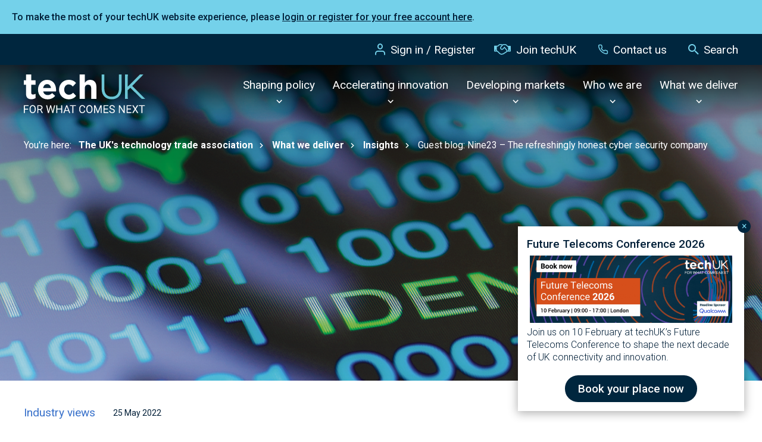

--- FILE ---
content_type: text/html;charset=UTF-8
request_url: https://www.techuk.org/resource/guest-blog-nine23-the-refreshingly-honest-cyber-security-company.html
body_size: 15829
content:
<!DOCTYPE html>
<!--[if lt IE 7]>      <html class="no-js lt-ie10 lt-ie9 lt-ie8 lt-ie7"> <![endif]-->
<!--[if IE 7]>         <html class="no-js lt-ie10 lt-ie9 lt-ie8"> <![endif]-->
<!--[if IE 8]>         <html class="no-js lt-ie10 lt-ie9"> <![endif]-->
<!--[if IE 9]>         <html class="no-js lt-ie10 gt-ie8"> <![endif]-->
<!--[if gt IE 9]><!--> <html class="no-js gt-ie8"> <!--<![endif]-->
<!--[if lt IE 9]>
  <script src="//html5shiv.googlecode.com/svn/trunk/html5.js"></script>
<![endif]-->
	<head>


	
		<script src="https://cc.cdn.civiccomputing.com/9/cookieControl-9.x.min.js"></script>


		<script type="text/javascript">
			var config = {
				// Core configuration
				apiKey: '0f3673a601d7adb96c57f3c5b129301bd954865e',
				product: 'PRO',

				// Controlling use of cookies
				necessaryCookies: [],
				optionalCookies: [
					

	
		
		{
			name : 'Analytics',
			label: 'Analytical cookies',
			description: 'We would like to set Google Analytics cookies to help us improve our website by collecting and reporting information on how you use it. The cookies collect information in a way that does not directly identify anyone. For more information on how these cookies work, please see our cookies page.',
			cookies: ["'_ga'","'_gid'","'_gat'","'_utma'","'1P_JAR'","'NID'","'CONSENT'"],
			recommendedState: false,
			onAccept: function(){
				// PIWIK START
ppms.cm.api(
  "setComplianceSettings",
  {
    consents: {
      analytics: {
        status: 1,
      },
    },
  },
  console.log,
  console.error
);

// START - Global site tag (gtag.js) - Google Analytics
//gtag('config', 'UA-44953477-1', { 'send_page_view': true });
//gtag('consent', 'update', {'analytics_storage': 'granted'});

window['ga-disable-UA-44953477-1'] = false;
// END - Global site tag (gtag.js) - Google Analytics


			},
			onRevoke: function(){
				// Disable Google Analytics
window['ga-disable-UA-44953477-1'] = true;

gtag('config', 'UA-44953477-1', { 'send_page_view': false });
gtag('consent', 'update', {'analytics_storage': 'denied'});
// End Google Analytics
			},
			thirdPartyCookies: []
		}
		
	

				],    // Array of objects based on CookieCategory object
				consentCookieExpiry: 180,

				
					statement : {
						  description: 'Details of how we store, manage and make use of website data is available in our'
						, name: 'Privacy Policy'
						, url: 'https://www.techuk.org/privacy-policy.html'
						, updated: '12/06/2025'
					},
				

				logConsent: true,
				encodeCookie: false,
				
					sameSiteCookie: true,
					sameSiteValue: "Strict",
					closeOnGlobalChange: true,
				
				subDomains: true,

				// Customizing appearance and behaviour
				initialState: "NOTIFY",
				notifyOnce: false,
				rejectButton: false,
				layout: "SLIDEOUT",
				position: "LEFT",
				theme: "LIGHT",
				toggleType: "slider",
				closeStyle: "icon",
				
					notifyDismissButton: true,
				
				settingsStyle: "button",
				
					acceptBehaviour: "all",
				

				

				text : {
					title: 'This site uses cookies to store information on your computer.'
					
					
					
					
					
					
					
					
					
					
					
					
					
					, settings             : 'Manage Preferences'
					
					
					
				},

				
				branding : {
					  fontFamily       : 'Arial, sans serif'
					
					
					
					
					
					
					
					
					
						
						
					
					
					
					
					
					
					
					, buttonIconWidth  : '64px'
					, buttonIconHeight : '64px'
					, removeIcon       : false
					, removeAbout      : true
				},
				

				
					excludedCountries: [],

					
						locale: "undefined" != typeof window ? window.navigator.language : "en",
					
				locales: [
					
				],
				

				accessibility: {
					accessKey: '',
					highlightFocus: false
				}
			};

			CookieControl.load( config );

			var onPageStyle = "";
			
			if ( onPageStyle.length ) {
				var style       = document.createElement('style');
				style.innerHTML = onPageStyle;
				document.head.appendChild( style );
			}
		</script>
	

		




	<title>Guest blog: Nine23 – The refreshingly honest cyber security company</title>
<!-- Google Tag Manager -->
<script>(function(w,d,s,l,i){w[l]=w[l]||[];w[l].push({'gtm.start':
new Date().getTime(),event:'gtm.js'});var f=d.getElementsByTagName(s)[0],
j=d.createElement(s),dl=l!='dataLayer'?'&l='+l:'';j.async=true;j.src=
'https://www.googletagmanager.com/gtm.js?id='+i+dl;f.parentNode.insertBefore(j,f);
})(window,document,'script','dataLayer','GTM-T2SV9KP');</script>
<!-- End Google Tag Manager -->

<!-- Piwik Pro --->
<script type="text/javascript">
(function(window, document, dataLayerName, id) {
window[dataLayerName]=window[dataLayerName]||[],window[dataLayerName].push({start:(new Date).getTime(),event:"stg.start"});var scripts=document.getElementsByTagName('script')[0],tags=document.createElement('script');
function stgCreateCookie(a,b,c){var d="";if(c){var e=new Date;e.setTime(e.getTime()+24*c*60*60*1e3),d="; expires="+e.toUTCString();f="; SameSite=Strict"}document.cookie=a+"="+b+d+f+"; path=/"}
var isStgDebug=(window.location.href.match("stg_debug")||document.cookie.match("stg_debug"))&&!window.location.href.match("stg_disable_debug");stgCreateCookie("stg_debug",isStgDebug?1:"",isStgDebug?14:-1);
var qP=[];dataLayerName!=="dataLayer"&&qP.push("data_layer_name="+dataLayerName),isStgDebug&&qP.push("stg_debug");var qPString=qP.length>0?("?"+qP.join("&")):"";
tags.async=!0,tags.src="https://techuk.containers.piwik.pro/"+id+".js"+qPString,scripts.parentNode.insertBefore(tags,scripts);
!function(a,n,i){a[n]=a[n]||{};for(var c=0;c<i.length;c++)!function(i){a[n][i]=a[n][i]||{},a[n][i].api=a[n][i].api||function(){var a=[].slice.call(arguments,0);"string"==typeof a[0]&&window[dataLayerName].push({event:n+"."+i+":"+a[0],parameters:[].slice.call(arguments,1)})}}(i[c])}(window,"ppms",["tm","cm"]);
})(window, document, 'dataLayer', 'e4de3df4-6025-4c71-9d3e-602c3c2adb3d');
</script>

	
		<meta name="description" content="Guest blog by Stuart Mckean, CEO, Founder at Nine23" />
	

	

	

	

	<meta name="robots" content="index,follow" />

	


	<meta property="og:title" content="Guest blog: Nine23 – The refreshingly honest cyber security company" />
	<meta property="og:type"  content="website" />
	<meta property="og:url"   content="https://www.techuk.org/resource/guest-blog-nine23-the-refreshingly-honest-cyber-security-company.html" />
	
		<meta property="og:description" content="Guest blog by Stuart Mckean, CEO, Founder at Nine23" />
	
	
		<meta property="og:image" content="https://www.techuk.org/static/6d32ae71-454d-4643-84d16083ab99a109/opengraphimage_83f4e8796336604b59d7216d0ecd81a5/Identity-000019343520.jpg" />
	





		<meta charset="utf-8">
		<!--[if IE]> <meta http-equiv="X-UA-Compatible" content="IE=edge,chrome=1"> <![endif]-->
		<meta name="viewport" content="width=device-width, initial-scale=1, shrink-to-fit=no">

		<link rel="shortcut icon" href="/assets/img/favicons/favicon.ico" type="image/x-icon">
		<link rel="icon" type="image/png" sizes="96x96"   href="/assets/img/favicons/favicon-96.png">
		<link rel="icon" type="image/png" sizes="64x64"   href="/assets/img/favicons/favicon-64.png">
		<link rel="icon" type="image/png" sizes="32x32"   href="/assets/img/favicons/favicon-32.png">
		<link rel="icon" type="image/png" sizes="16x16"   href="/assets/img/favicons/favicon-16.png">
		<link rel="icon" type="image/png" sizes="196x196" href="/assets/img/favicons/favicon-196.png">
		<link rel="icon" type="image/png" sizes="192x192" href="/assets/img/favicons/favicon-192.png">
		<link rel="icon" type="image/png" sizes="180x180" href="/assets/img/favicons/favicon-180.png">
		<link rel="icon" type="image/png" sizes="152x152" href="/assets/img/favicons/favicon-152.png">
		<link rel="icon" type="image/png" sizes="128x128" href="/assets/img/favicons/favicon-128.png">

		<link rel="stylesheet" type="text/css" href="//fonts.googleapis.com/css2?family=Roboto:ital,wght@0,300;0,400;0,500;0,700;1,300;1,400;1,500;1,700&display=swap" async="true">
<link rel="stylesheet" type="text/css" href="/assets/css/pixl8core/lib/bootstrap.min.css">
<link rel="stylesheet" type="text/css" href="/assets/css/pixl8core/core/_c7fb54ba.core.min.css">
<link rel="stylesheet" type="text/css" href="/assets/css/core/_7168fb26.core.min.css">
<link rel="stylesheet" type="text/css" href="/assets/css/specific/components/announcement/_8e43a1bd.announcement.min.css">
<link rel="stylesheet" type="text/css" href="/assets/css/specific/announcements/_d8cba881.announcements.min.css">
<link rel="stylesheet" type="text/css" href="/assets/css/specific/announcements-theme/_57a6f1dd.announcements-theme.min.css">
<link rel="stylesheet" type="text/css" href="/assets/css/specific/core-widgets/_4003a9b8.core-widgets.min.css">
<link rel="stylesheet" type="text/css" href="/assets/css/specific/core-widgets-theme/_d7d930ca.core-widgets-theme.min.css">
<link rel="stylesheet" type="text/css" href="/assets/css/specific/resource-library-theme-v2/_d41d8cd9.resource-library-theme-v2.min.css">
<link rel="stylesheet" type="text/css" href="/assets/css/specific/resource-library-v2/_5ef657f1.resource-library-v2.min.css">
<link rel="stylesheet" type="text/css" href="/preside/system/assets/extension/preside-ext-resource-library-frontend/assets/css/specific/resource-layout/layout.min.css">

		

		<style>.async-hide { opacity: 0 !important} </style>
	</head>
	<body class="preload resource-detail">
<!-- Google Tag Manager (noscript) -->
<noscript><iframe src="https://www.googletagmanager.com/ns.html?id=GTM-T2SV9KP"
height="0" width="0" style="display:none;visibility:hidden"></iframe></noscript>
<!-- End Google Tag Manager (noscript) -->
		
	
	
	
	
	

	


	
	
	
	
	

	


	
	
	
	
	

	


	
	
	
	
	

	


	
	
	
	
	

	


	
	
	
	
	

	



	

	<div class="announcement mod-inline">
		
		<div class="announcement-content">
			<p>To make the most of your&nbsp;techUK&nbsp;website experience, please <a href="https://www.techuk.org/login.html?utm_source=Website&amp;utm_medium=PopUp&amp;utm_id=Login">login or register&nbsp;for your free&nbsp;account here</a>.&nbsp;</p>

		</div>
	</div>




		<div class="page-wrapper has-page-banner-image">
			<div id="overlay-background"></div>

			
				<header id="site-head" class="header header-mega-menu">
		


	
		<div class="header-top">
			<div class="container">
				<div class="row-flex">
					<div class="col-12 align-self-center">
						<nav class="top-nav">
							<ul class="top-nav-list">
								
									<li class="top-nav-item">
										<a class="top-nav-link" href="https://www.techuk.org/login.html">
											<span class="font-icon font-icon-user"></span>Sign in / Register
										</a>
									</li>
								

								

								
									
										<li class="top-nav-item">
											<a class="top-nav-link" href="https://www.techuk.org/who-we-are/become-a-member.html">
												<span class="font-icon techuk-icon-handshake-o"></span>Join techUK
											</a>
										</li>
									
								

								
									<li class="top-nav-item">
										<a class="top-nav-link" href="https://www.techuk.org/contact-us.html">
											<span class="font-icon font-icon-telephone"></span>Contact us
										</a>
									</li>
								

								<li class="top-nav-item">
									<a class="top-nav-link js-toggle-site-head-search" href="#" >
										<span class="text-default">
											<span class="font-icon font-icon-search"></span>Search
										</span>
										<span class="text-alt">
											<span class="font-icon font-icon-close"></span>Cancel
										</span>
									</a>
								</li>
							</ul>
						</nav>
					</div>
				</div>
			</div>
		</div>
	

		<div class="container">
			<div class="header-inner row-flex">
				<div class="col-9 col-lg-3 align-self-center">
					<div class="header-logo">
	<a href="/" class="header-logo-link">
		<img class="header-logo-image mod-alt" src="/assets/img/logo-alt.svg" width="204" alt="" />
		<img class="header-logo-image" src="/assets/img/logo.svg" width="204" alt=""             />
	</a>
</div>
				</div>
				<div class="col-3 d-flex d-lg-none align-items-center justify-content-end">
					<a href="#" class="header-mobile-nav-btn js-toggle-mobile-menu">
						<span class="header-mobile-nav-btn-icon"></span>
					</a>
				</div>

				<div class="col-12 col-lg-9 main-nav-holder">
					


	<div class="site-head-search-wrapper" >

		<div id="header-search-form" class="site-head-search collapse">

			<form action="https://www.techuk.org/site-search.html" method="get">

				<div class="form-group">
					<div class="form-field">
						<label for="txt-header-search" class="site-head-search-label">Looking for something&#x3f;</label>
						<input id="txt-header-search" name="q" type="text" class="form-control site-head-search-text" placeholder="Looking for something&#x3f;" />
						<button class="site-head-search-btn"><span class="font-icon-search"></span></button>
					</div>
				</div>

			</form>

		</div>

	</div>

					<nav class="main-nav" id="site-nav" >
						<ul class="main-nav-list">
							


	
		
		
		<li class="main-nav-item has-mega-menu">
			<a class="main-nav-link js-toggle-mega-menu" href="https://www.techuk.org/shaping-policy.html" >Shaping policy</a>
			
				<a href="#" class="sub-nav-toggler js-toggle-mega-menu"></a>

				<div class="mega-menu">
					<div class="mega-menu-wrapper">
						<div class="mega-menu-left">
							<h3>Shaping policy</h3>
							<div class="mega-menu-grid">
								
									
									<div class="mega-menu-grid-item">
										<a href="https://www.techuk.org/shaping-policy/nations-and-regions-hub.html" class="mega-menu-grid-item-link"
											
												style="background-image:url('https://www.techuk.org/static/fa347952-944d-45c0-9be8370f30e7982e/megamenuthumbnail_72e552c911812e531b4116a6900e9002_4a7c7e45a350/Nations-and-Regions-Campaign-only-do-not-use-4-smaller.jpg')"
											
										>
											<span class="mega-menu-grid-item-title">
												Nations and Regions Hub
											</span>
											
												<span class="mega-menu-grid-item-teaser">
													Economic growth and productivity is reliant on digital investment in our nations and regions.
												</span>
											
										</a>
									</div>
								
									
									<div class="mega-menu-grid-item">
										<a href="https://www.techuk.org/shaping-policy/digital-regulation-hub.html" class="mega-menu-grid-item-link"
											
												style="background-image:url('https://www.techuk.org/static/b79546aa-4173-4981-a87670038dc59fba/megamenuthumbnail_72e552c911812e531b4116a6900e9002_4a7c7e45a350/Digital-key-authentication-iStock-1663143692.jpg')"
											
										>
											<span class="mega-menu-grid-item-title">
												Digital regulation
											</span>
											
												<span class="mega-menu-grid-item-teaser">
													techUK lead the industry to inform and shape how Government approaches new regulation so that we can build a better digital society.
												</span>
											
										</a>
									</div>
								
									
									<div class="mega-menu-grid-item">
										<a href="https://www.techuk.org/shaping-policy/digital-economy.html" class="mega-menu-grid-item-link"
											
												style="background-image:url('https://www.techuk.org/static/0ec6b9d0-7be8-42b2-a76e95de7ffad679/megamenuthumbnail_72e552c911812e531b4116a6900e9002/city-skyline-connect-327387577-web-1500px.jpg')"
											
										>
											<span class="mega-menu-grid-item-title">
												Digital economy
											</span>
											
												<span class="mega-menu-grid-item-teaser">
													At techUK, our aim is to ensure the UK remains one of the best places to start and grow a tech firm with benefits for our people, society, economy and planet.
												</span>
											
										</a>
									</div>
								
									
									<div class="mega-menu-grid-item">
										<a href="https://www.techuk.org/shaping-policy/internation-trade.html" class="mega-menu-grid-item-link"
											
												style="background-image:url('https://www.techuk.org/static/11e36ff0-63df-4af8-89ef403a07004e33/megamenuthumbnail_72e552c911812e531b4116a6900e9002/analysis-map-trade-255841671-web-1500px.jpg')"
											
										>
											<span class="mega-menu-grid-item-title">
												International policy and trade
											</span>
											
												<span class="mega-menu-grid-item-teaser">
													Advocating for ambitious digital trade chapters in UK's trade agreements, that build on and go beyond newly established principles of digital trade. In a rapidly digitising world, getting digital trade right will be essential. 
												</span>
											
										</a>
									</div>
								
									
									<div class="mega-menu-grid-item">
										<a href="https://www.techuk.org/shaping-policy/jobs-and-skills.html" class="mega-menu-grid-item-link"
											
												style="background-image:url('https://www.techuk.org/static/024db651-b86a-4f21-ad0fc113f63e3e67/megamenuthumbnail_72e552c911812e531b4116a6900e9002/Work-student-code-234092495-web-1500px.jpg')"
											
										>
											<span class="mega-menu-grid-item-title">
												Jobs and skills
											</span>
											
												<span class="mega-menu-grid-item-teaser">
													To make sure that the UK is a world-leading digital economy that works for everyone, it is crucial that people have the digital skills needed for life and work.
												</span>
											
										</a>
									</div>
								
									
									<div class="mega-menu-grid-item">
										<a href="https://www.techuk.org/shaping-policy/industrial-strategy-hub.html" class="mega-menu-grid-item-link"
											
												style="background-image:url('https://www.techuk.org/static/4544e8ed-0928-4385-9b5eafd3d3804a53/megamenuthumbnail_72e552c911812e531b4116a6900e9002_4a7c7e45a350/technology-manufacturing-industry-tablet-worker-iStock-95378240.jpg')"
											
										>
											<span class="mega-menu-grid-item-title">
												Industrial Strategy Hub
											</span>
											
												<span class="mega-menu-grid-item-teaser">
													The Industrial Strategy Hub brings together techUK's work on the Industrial Strategy and Spending Review 2025. 
												</span>
											
										</a>
									</div>
								
							</div>
						</div>
						<div class="mega-menu-right">
							
								
								<ul class="mega-menu-list" >
									
										
										<li><a href="https://www.techuk.org/shaping-policy/consumer-tech.html">Consumer tech and regulation</a></li>
									
										
										<li><a href="https://www.techuk.org/shaping-policy/diversity-and-inclusion.html">Diversity and inclusion</a></li>
									
										
										<li><a href="https://www.techuk.org/shaping-policy/future-of-work.html">Future of work</a></li>
									
								</ul>
							
						</div>
					</div>
				</div>
			
		</li>
	
		
		
		<li class="main-nav-item has-mega-menu">
			<a class="main-nav-link js-toggle-mega-menu" href="https://www.techuk.org/accelerating-innovation.html" >Accelerating innovation</a>
			
				<a href="#" class="sub-nav-toggler js-toggle-mega-menu"></a>

				<div class="mega-menu">
					<div class="mega-menu-wrapper">
						<div class="mega-menu-left">
							<h3>Accelerating innovation</h3>
							<div class="mega-menu-grid">
								
									
									<div class="mega-menu-grid-item">
										<a href="https://www.techuk.org/accelerating-innovation/climate-action-hub.html" class="mega-menu-grid-item-link"
											
												style="background-image:url('https://www.techuk.org/static/3fac898a-e312-4172-86c86945cd4b1751/megamenuthumbnail_72e552c911812e531b4116a6900e9002_4a7c7e45a350/Aerial-view-green-forest-CLIMATE-CAMPAIGN-ONLY.jpg')"
											
										>
											<span class="mega-menu-grid-item-title">
												Climate Action Hub
											</span>
											
												<span class="mega-menu-grid-item-teaser">
													techUK is committed to helping our members, our sector, and all other industries to reach net zero.
												</span>
											
										</a>
									</div>
								
									
									<div class="mega-menu-grid-item">
										<a href="https://www.techuk.org/accelerating-innovation/innovation-hub.html" class="mega-menu-grid-item-link"
											
												style="background-image:url('https://www.techuk.org/static/0d9af57f-8e18-48c5-93336e2eebc41e99/megamenuthumbnail_72e552c911812e531b4116a6900e9002_4a7c7e45a350/Wave-lines-light-innovation-photonics.webp')"
											
										>
											<span class="mega-menu-grid-item-title">
												Innovation Hub 
											</span>
											
												<span class="mega-menu-grid-item-teaser">
													techUK is central to the UK’s innovation ecosystem. We champion emerging technologies as an integral part of the UK economy.
												</span>
											
										</a>
									</div>
								
									
									<div class="mega-menu-grid-item">
										<a href="https://www.techuk.org/accelerating-innovation/ai-hub.html" class="mega-menu-grid-item-link"
											
												style="background-image:url('https://www.techuk.org/static/6ba05ced-5679-430f-b77708a1c24692c8/megamenuthumbnail_72e552c911812e531b4116a6900e9002_4a7c7e45a350/AI-campaign-2-smaller.jpg')"
											
										>
											<span class="mega-menu-grid-item-title">
												AI Hub
											</span>
											
												<span class="mega-menu-grid-item-teaser">
													techUK’s Seizing the AI Opportunity campaign showcases the opportunities and benefits of AI.
												</span>
											
										</a>
									</div>
								
									
									<div class="mega-menu-grid-item">
										<a href="https://www.techuk.org/accelerating-innovation/cyber-resilience.html" class="mega-menu-grid-item-link"
											
												style="background-image:url('https://www.techuk.org/static/ef6f2820-ac72-42d8-8f0378f0558873d6/megamenuthumbnail_72e552c911812e531b4116a6900e9002/lock-tech-security-303570139-web-1500px.jpg')"
											
										>
											<span class="mega-menu-grid-item-title">
												Cyber resilience
											</span>
											
												<span class="mega-menu-grid-item-teaser">
													techUK brings together key players across the cyber sector to promote leading-edge UK capabilities, build networks and grow the sector.
												</span>
											
										</a>
									</div>
								
									
									<div class="mega-menu-grid-item">
										<a href="https://www.techuk.org/accelerating-innovation/5g.html" class="mega-menu-grid-item-link"
											
												style="background-image:url('https://www.techuk.org/static/3f522e7d-10a9-4631-9e70fb992ebd8e71/megamenuthumbnail_72e552c911812e531b4116a6900e9002/Generic-blue-light-tech-299618621-web-1500px.jpg')"
											
										>
											<span class="mega-menu-grid-item-title">
												5G communications
											</span>
											
												<span class="mega-menu-grid-item-teaser">
													5G is the digital fabric of the Fourth Industrial Revolution, enabling the delivery of new and exciting services into areas such as utilities, mobility and healthcare.
												</span>
											
										</a>
									</div>
								
									
									<div class="mega-menu-grid-item">
										<a href="https://www.techuk.org/accelerating-innovation/quantum.html" class="mega-menu-grid-item-link"
											
												style="background-image:url('https://www.techuk.org/static/81b9f2f3-8f4b-498a-bb4a275f2d68a26f/megamenuthumbnail_72e552c911812e531b4116a6900e9002/quantum-computer-future-innovation-255289388-web-1500px.jpg')"
											
										>
											<span class="mega-menu-grid-item-title">
												Quantum
											</span>
											
												<span class="mega-menu-grid-item-teaser">
													Quantum computing has been identified as a key emerging and transformative technology that will have an impact on the UK’s long term digital and economic future.
												</span>
											
										</a>
									</div>
								
							</div>
						</div>
						<div class="mega-menu-right">
							
								
								<ul class="mega-menu-list" >
									
										
										<li><a href="https://www.techuk.org/accelerating-innovation/cloud-computing.html">Cloud computing</a></li>
									
										
										<li><a href="https://www.techuk.org/accelerating-innovation/digital-ethics-and-assurance.html">Digital ethics and AI assurance </a></li>
									
										
										<li><a href="https://www.techuk.org/accelerating-innovation/digital-identity.html">Digital identity</a></li>
									
										
										<li><a href="https://www.techuk.org/accelerating-innovation/uk-semiconductor-hub.html">UK Semiconductor Hub</a></li>
									
										
										<li><a href="https://www.techuk.org/accelerating-innovation/robotics.html">Robotics</a></li>
									
										
										<li><a href="https://www.techuk.org/accelerating-innovation/metaverse-web3.html">Metaverse & Web3</a></li>
									
										
										<li><a href="https://www.techuk.org/accelerating-innovation/digital-twins.html">Digital twins</a></li>
									
										
										<li><a href="https://www.techuk.org/accelerating-innovation/digital-phone-switchover.html">Digital phone switchover</a></li>
									
								</ul>
							
						</div>
					</div>
				</div>
			
		</li>
	
		
		
		<li class="main-nav-item has-mega-menu">
			<a class="main-nav-link js-toggle-mega-menu" href="https://www.techuk.org/developing-markets.html" >Developing markets</a>
			
				<a href="#" class="sub-nav-toggler js-toggle-mega-menu"></a>

				<div class="mega-menu">
					<div class="mega-menu-wrapper">
						<div class="mega-menu-left">
							<h3>Developing markets</h3>
							<div class="mega-menu-grid">
								
									
									<div class="mega-menu-grid-item">
										<a href="https://www.techuk.org/developing-markets/education-and-edtech.html" class="mega-menu-grid-item-link"
											
												style="background-image:url('https://www.techuk.org/static/614e1af1-44f2-4d3e-b444d344a70faade/megamenuthumbnail_72e552c911812e531b4116a6900e9002_4a7c7e45a350/School-education-edtech-stock-image-5.jpg')"
											
										>
											<span class="mega-menu-grid-item-title">
												Education and EdTech
											</span>
											
												<span class="mega-menu-grid-item-teaser">
													We work with education leaders, tech providers, and policymakers to drive innovation, shape policy, and advance the UK’s global leadership in EdTech.
												</span>
											
										</a>
									</div>
								
									
									<div class="mega-menu-grid-item">
										<a href="https://www.techuk.org/developing-markets/future-telecoms-hub.html" class="mega-menu-grid-item-link"
											
												style="background-image:url('https://www.techuk.org/static/95cdc857-22ab-4d1a-8144e0a6f9799863/megamenuthumbnail_72e552c911812e531b4116a6900e9002_4a7c7e45a350/Telecoms-campaign-21-smaller.jpg')"
											
										>
											<span class="mega-menu-grid-item-title">
												Future Telecoms Hub
											</span>
											
												<span class="mega-menu-grid-item-teaser">
													techUK is shining a spotlight on the technologies, products and services that will shape the connectivity of tomorrow.
												</span>
											
										</a>
									</div>
								
									
									<div class="mega-menu-grid-item">
										<a href="https://www.techuk.org/developing-markets/central-government.html" class="mega-menu-grid-item-link"
											
												style="background-image:url('https://www.techuk.org/static/55536d45-8d95-47a6-a27c2c2213fa6d33/megamenuthumbnail_72e552c911812e531b4116a6900e9002/Parliament-city-government-291181289-web-1500px.jpg')"
											
										>
											<span class="mega-menu-grid-item-title">
												Central government
											</span>
											
												<span class="mega-menu-grid-item-teaser">
													techUK aims to lead debate on new technologies and provide a forum for government to engage with tech suppliers. 
												</span>
											
										</a>
									</div>
								
									
									<div class="mega-menu-grid-item">
										<a href="https://www.techuk.org/developing-markets/data-centres.html" class="mega-menu-grid-item-link"
											
												style="background-image:url('https://www.techuk.org/static/165d2831-ff21-4908-be0948dac1f944dd/megamenuthumbnail_72e552c911812e531b4116a6900e9002/Blue-data-centre.jpg')"
											
										>
											<span class="mega-menu-grid-item-title">
												Data centres
											</span>
											
												<span class="mega-menu-grid-item-teaser">
													Data centres provide the core infrastructure that underpins all digital activity across government, business and community.
												</span>
											
										</a>
									</div>
								
									
									<div class="mega-menu-grid-item">
										<a href="https://www.techuk.org/developing-markets/defence-and-security.html" class="mega-menu-grid-item-link"
											
												style="background-image:url('https://www.techuk.org/static/8d03b373-ee6c-4b2f-a2328611e02f0059/megamenuthumbnail_72e552c911812e531b4116a6900e9002/Globe-tech-nodes-195943958-web-1500px.jpg')"
											
										>
											<span class="mega-menu-grid-item-title">
												Defence
											</span>
											
												<span class="mega-menu-grid-item-teaser">
													The Defence programme works to help the UK’s Defence technology sector align itself with the MOD.
												</span>
											
										</a>
									</div>
								
									
									<div class="mega-menu-grid-item">
										<a href="https://www.techuk.org/developing-markets/health-and-social-care.html" class="mega-menu-grid-item-link"
											
												style="background-image:url('https://www.techuk.org/static/f8a7b4de-2a28-4b45-a02e438950f375e7/megamenuthumbnail_72e552c911812e531b4116a6900e9002_4a7c7e45a350/Health-analysis-data-screen-stethoscope-1206797366.jpg')"
											
										>
											<span class="mega-menu-grid-item-title">
												Health and social care
											</span>
											
												<span class="mega-menu-grid-item-teaser">
													With health and care systems around the globe facing increasing pressures, the use of digital technology has never been more important.
												</span>
											
										</a>
									</div>
								
							</div>
						</div>
						<div class="mega-menu-right">
							
								
								<ul class="mega-menu-list" >
									
										
										<li><a href="https://www.techuk.org/developing-markets/financial-services.html">Financial services</a></li>
									
										
										<li><a href="https://www.techuk.org/developing-markets/justice-and-emergency-services.html">Justice and emergency services</a></li>
									
										
										<li><a href="https://www.techuk.org/developing-markets/local-public-services.html">Local public services</a></li>
									
										
										<li><a href="https://www.techuk.org/developing-markets/national-security.html">National security</a></li>
									
										
										<li><a href="https://www.techuk.org/developing-markets/intelligent-infrastructure.html">Smart infrastructure and systems</a></li>
									
										
										<li><a href="https://www.techuk.org/developing-markets/telecoms.html">Telecoms</a></li>
									
										
										<li><a href="https://www.techuk.org/developing-markets/transforming-public-services-hub.html">Transforming Public Services Hub</a></li>
									
								</ul>
							
						</div>
					</div>
				</div>
			
		</li>
	
		
		
		<li class="main-nav-item has-mega-menu">
			<a class="main-nav-link js-toggle-mega-menu" href="https://www.techuk.org/who-we-are.html" >Who we are</a>
			
				<a href="#" class="sub-nav-toggler js-toggle-mega-menu"></a>

				<div class="mega-menu">
					<div class="mega-menu-wrapper">
						<div class="mega-menu-left">
							<h3>Who we are</h3>
							<div class="mega-menu-grid">
								
									
									<div class="mega-menu-grid-item">
										<a href="https://www.techuk.org/who-we-are/become-a-member.html" class="mega-menu-grid-item-link"
											
												style="background-image:url('https://www.techuk.org/static/56050c31-8ecf-476b-8c63c20ad8204b84/megamenuthumbnail_72e552c911812e531b4116a6900e9002/Working-office-diversity-people-198946922-web-1500px.jpg')"
											
										>
											<span class="mega-menu-grid-item-title">
												Become a member
											</span>
											
												<span class="mega-menu-grid-item-teaser">
													Get in touch to learn more about the many benefits that techUK membership can bring to your business.
												</span>
											
										</a>
									</div>
								
									
									<div class="mega-menu-grid-item">
										<a href="https://www.techuk.org/who-we-are/about-us.html" class="mega-menu-grid-item-link"
											
												style="background-image:url('https://www.techuk.org/static/ceb10651-a130-42b1-b2118ee7dc4fbbbc/megamenuthumbnail_72e552c911812e531b4116a6900e9002/about-us-1500x800px.jpg')"
											
										>
											<span class="mega-menu-grid-item-title">
												About us
											</span>
											
												<span class="mega-menu-grid-item-teaser">
													techUK brings together people, companies and organisations to realise the positive outcomes that digital technology can achieve.
												</span>
											
										</a>
									</div>
								
									
									<div class="mega-menu-grid-item">
										<a href="https://www.techuk.org/who-we-are/member-company-directory.html" class="mega-menu-grid-item-link"
											
												style="background-image:url('https://www.techuk.org/static/27a7fbd6-a582-43c1-86db187946ea4bad/megamenuthumbnail_72e552c911812e531b4116a6900e9002_4a7c7e45a350/Diversity-office-people-working-357677503.jpg')"
											
										>
											<span class="mega-menu-grid-item-title">
												techUK members
											</span>
											
												<span class="mega-menu-grid-item-teaser">
													Our member companies range from leading FTSE 100 companies to new innovative start-ups.
												</span>
											
										</a>
									</div>
								
									
									<div class="mega-menu-grid-item">
										<a href="https://www.techuk.org/who-we-are/our-programmes.html" class="mega-menu-grid-item-link"
											
												style="background-image:url('https://www.techuk.org/static/4da8b696-e39a-4a5c-a4b3e20120a54cd6/megamenuthumbnail_72e552c911812e531b4116a6900e9002/Homepage-carousel-women-working-at-desktop.jpg')"
											
										>
											<span class="mega-menu-grid-item-title">
												techUK programmes
											</span>
											
												<span class="mega-menu-grid-item-teaser">
													Learn more about techUK's programmes of activity, helping our members to do things they could not do alone.
												</span>
											
										</a>
									</div>
								
									
									<div class="mega-menu-grid-item">
										<a href="https://www.techuk.org/who-we-are/our-team.html" class="mega-menu-grid-item-link"
											
												style="background-image:url('https://www.techuk.org/static/eccd098b-2a13-4d47-91b6c754de66a536/megamenuthumbnail_72e552c911812e531b4116a6900e9002/People-office-working-diversity-87958085-web-1500px.jpg')"
											
										>
											<span class="mega-menu-grid-item-title">
												Our team
											</span>
											
												<span class="mega-menu-grid-item-teaser">
													The techUK team brings together a diverse range of people with different backgrounds, experience, knowledge and skills.
												</span>
											
										</a>
									</div>
								
									
									<div class="mega-menu-grid-item">
										<a href="https://www.techuk.org/who-we-are/careers-at-techuk.html" class="mega-menu-grid-item-link"
											
												style="background-image:url('https://www.techuk.org/static/b8a3a738-115d-44df-b1a2cc225d8b8928/megamenuthumbnail_72e552c911812e531b4116a6900e9002/Modern-office-151481091-web-1500px.jpg')"
											
										>
											<span class="mega-menu-grid-item-title">
												Careers at techUK
											</span>
											
												<span class="mega-menu-grid-item-teaser">
													Find out more about our culture and opportunities to work at techUK. 
												</span>
											
										</a>
									</div>
								
							</div>
						</div>
						<div class="mega-menu-right">
							
								
								<ul class="mega-menu-list" >
									
										
										<li><a href="https://www.techuk.org/who-we-are/our-board.html">Our board</a></li>
									
										
										<li><a href="https://www.techuk.org/who-we-are/our-partners.html">Our partners</a></li>
									
										
										<li><a href="https://www.techuk.org/who-we-are/media-resources.html">Media resources</a></li>
									
										
										<li><a href="https://www.techuk.org/who-we-are/press-releases.html">Press releases</a></li>
									
										
										<li><a href="https://www.techuk.org/who-we-are/tech-for-good.html">Tech for Good</a></li>
									
										
										<li><a href="https://www.techuk.org/who-we-are/techuk-referral-scheme.html">New Member Referral Scheme</a></li>
									
								</ul>
							
						</div>
					</div>
				</div>
			
		</li>
	
		
		
		<li class="main-nav-item has-mega-menu">
			<a class="main-nav-link js-toggle-mega-menu" href="https://www.techuk.org/what-we-deliver.html" >What we deliver</a>
			
				<a href="#" class="sub-nav-toggler js-toggle-mega-menu"></a>

				<div class="mega-menu">
					<div class="mega-menu-wrapper">
						<div class="mega-menu-left">
							<h3>What we deliver</h3>
							<div class="mega-menu-grid">
								
									
									<div class="mega-menu-grid-item">
										<a href="https://www.techuk.org/what-we-deliver/sme-hub.html" class="mega-menu-grid-item-link"
											
												style="background-image:url('https://www.techuk.org/static/1199448f-92b0-4443-8a76875bc0109c4a/megamenuthumbnail_72e552c911812e531b4116a6900e9002_4a7c7e45a350/SME-Connect-Website-Page-Main-Thumnbail.png')"
											
										>
											<span class="mega-menu-grid-item-title">
												SME Connect
											</span>
											
												<span class="mega-menu-grid-item-teaser">
													Supporting tech SMEs with guidance on sales, finance, and market expansion to thrive in a competitive landscape.
												</span>
											
										</a>
									</div>
								
									
									<div class="mega-menu-grid-item">
										<a href="https://www.techuk.org/what-we-deliver/insights.html" class="mega-menu-grid-item-link"
											
												style="background-image:url('https://www.techuk.org/static/0e74f0ae-7acd-43be-bdbf62e34a2b4822/megamenuthumbnail_72e552c911812e531b4116a6900e9002_e83fa8c3e8f2/Diversity-tablet-113177236-web-1500px.jpg')"
											
										>
											<span class="mega-menu-grid-item-title">
												Insights
											</span>
											
												<span class="mega-menu-grid-item-teaser">
													Check out all our latest news and views, industry insights, reports, podcasts and more here.
												</span>
											
										</a>
									</div>
								
									
									<div class="mega-menu-grid-item">
										<a href="https://www.techuk.org/what-we-deliver/events.html" class="mega-menu-grid-item-link"
											
												style="background-image:url('https://www.techuk.org/static/3ccc6179-00b2-43d5-8cfc8c2d026c9635/megamenuthumbnail_72e552c911812e531b4116a6900e9002_502f046c2b8f/Annual-Dinner-2019.jpg')"
											
										>
											<span class="mega-menu-grid-item-title">
												Events calendar
											</span>
											
												<span class="mega-menu-grid-item-teaser">
													From conferences and dinners to market briefings, webinars, and roundtables, find the list of all our upcoming events here.
												</span>
											
										</a>
									</div>
								
									
									<div class="mega-menu-grid-item">
										<a href="https://www.techuk.org/what-we-deliver/member-opportunities.html" class="mega-menu-grid-item-link"
											
												style="background-image:url('https://www.techuk.org/static/23969ece-d67f-4402-bab3b51b6f5d12d4/megamenuthumbnail_72e552c911812e531b4116a6900e9002/photo-of-people-doing-handshakes-3183197.jpg')"
											
										>
											<span class="mega-menu-grid-item-title">
												Member opportunities
											</span>
											
												<span class="mega-menu-grid-item-teaser">
													This hub features exclusive tenders, partnerships, funding calls, and more, helping you stay informed and connected to new business prospects.
												</span>
											
										</a>
									</div>
								
									
									<div class="mega-menu-grid-item">
										<a href="https://www.techuk.org/what-we-deliver/flagship-and-sponsored-events.html" class="mega-menu-grid-item-link"
											
												style="background-image:url('https://www.techuk.org/static/49931423-c066-4297-bac2f05beff177b1/megamenuthumbnail_72e552c911812e531b4116a6900e9002_4a7c7e45a350/SF.jpg')"
											
										>
											<span class="mega-menu-grid-item-title">
												Flagship events
											</span>
											
												<span class="mega-menu-grid-item-teaser">
													techUK offers a diverse range of flagship and sponsored events across various industries, providing opportunities for members to network, showcase expertise, and engage with industry leaders to maximise their impact within the tech community.
												</span>
											
										</a>
									</div>
								
									
									<div class="mega-menu-grid-item">
										<a href="https://www.techuk.org/what-we-deliver/sponsorship-opportunities.html" class="mega-menu-grid-item-link"
											
												style="background-image:url('https://www.techuk.org/static/ef6f2820-ac72-42d8-8f0378f0558873d6/megamenuthumbnail_72e552c911812e531b4116a6900e9002/lock-tech-security-303570139-web-1500px.jpg')"
											
										>
											<span class="mega-menu-grid-item-title">
												Sponsorship opportunities
											</span>
											
										</a>
									</div>
								
							</div>
						</div>
						<div class="mega-menu-right">
							
								
								<ul class="mega-menu-list" >
									
										
										<li><a href="https://www.techuk.org/what-we-deliver/campaign-weeks.html">Campaign weeks</a></li>
									
										
										<li><a href="https://www.techuk.org/what-we-deliver/presidents-awards-2025.html">President's Awards 2025</a></li>
									
										
										<li><a href="https://www.techuk.org/what-we-deliver/techuk-escrow-and-validation.html">Software escrow and source code validation</a></li>
									
										
										<li><a href="https://www.techuk.org/what-we-deliver/techuk-meeting-rooms-and-event-spaces.html">Meeting rooms and event spaces</a></li>
									
										
										<li><a href="https://www.techuk.org/what-we-deliver/dsit-opportunities.html">DSIT opportunities</a></li>
									
										
										<li><a href="https://www.techuk.org/what-we-deliver/london-tech-week-2025.html">London Tech Week 2025</a></li>
									
										
										<li><a href="https://www.techuk.org/what-we-deliver/our-impact.html">Our Impact</a></li>
									
								</ul>
							
						</div>
					</div>
				</div>
			
		</li>
	

						</ul>
					</nav>
				</div>
			</div>
		</div>
	</header>
			
			
	


	
	
	


	<div class="page-banner resource-page-banner  has-image"  >
		
			


	
	

		
	
		
		
		

	<style>
		
			.resource-page-banner {
				background-image : url( "https://www.techuk.org/static/6d32ae71-454d-4643-84d16083ab99a109/resourcedetailpagebannerdefault_95c174e5c2d8a2eaadc97011deafa60a/Identity-000019343520.jpg" );
			}
		
		
			@media (min-width: 481px){
				.resource-page-banner {
					background-image : url( "https://www.techuk.org/static/6d32ae71-454d-4643-84d16083ab99a109/resourcedetailpagebanner481_d1e0527060035c4726ce0677fd1a9e8f/Identity-000019343520.jpg" );
				}
			}
		
			@media (min-width: 768px){
				.resource-page-banner {
					background-image : url( "https://www.techuk.org/static/6d32ae71-454d-4643-84d16083ab99a109/resourcedetailpagebanner768_1e9656236dc35ed1129a5ce1a01d054e/Identity-000019343520.jpg" );
				}
			}
		
			@media (min-width: 992px){
				.resource-page-banner {
					background-image : url( "https://www.techuk.org/static/6d32ae71-454d-4643-84d16083ab99a109/resourcedetailpagebanner992_5dd3a3652be18df9a453e19ece794247/Identity-000019343520.jpg" );
				}
			}
		
			@media (min-width: 1441px){
				.resource-page-banner {
					background-image : url( "https://www.techuk.org/static/6d32ae71-454d-4643-84d16083ab99a109/resourcedetailpagebanner1441_276eb3364c71c1e70cefd532b25caa1e/Identity-000019343520.jpg" );
				}
			}
		
	</style>

	


		
		
	<div class="breadcrumb-row">
		<div class="container">
			<ol class="breadcrumb">
				<li class="breadcrumb-item is-label">You're here:</li>
				

	
		

		<li class="breadcrumb-item ">
			
				<a class="breadcrumb-link" href="https://www.techuk.org/">The UK's technology trade association</a>
			
		</li>
	
		

		<li class="breadcrumb-item ">
			
				<a class="breadcrumb-link" href="https://www.techuk.org/what-we-deliver.html">What we deliver</a>
			
		</li>
	
		

		<li class="breadcrumb-item ">
			
				<a class="breadcrumb-link" href="https://www.techuk.org/what-we-deliver/insights.html">Insights</a>
			
		</li>
	
		

		<li class="breadcrumb-item active">
			
				Guest blog: Nine23 – The refreshingly honest cyber security company
			
		</li>
	



			</ol>
		</div>
	</div>



		

	</div>


	

	

	<div class="main-wrapper">

		<div class="contents">

			<div class="main-content">

				<div class="resource-library-page">

					<div class="resource-loader hide"></div>

					<div class="container">
						

	<div class="row">

		<div class="col-xs-12 col-md-8">
			<section class="resource-detail " >

				


	<div class="resource-detail-meta">

		
			<div class="resource-detail-meta-type">

				
					
						<a
						class=""
						href="https://www.techuk.org/what-we-deliver/insights.html?information_type=industry-views"
							
						>
							Industry views
						</a>
					
					
				
			</div>
		

		<div class="resource-detail-meta-date">25 May 2022</div>
		
		
	</div>



				
	<h1 class="resource-detail-title" >Guest blog: Nine23 – The refreshingly honest cyber security company</h1>


				
					

	<div class="resource-detail-teaser">
		<p>Guest blog by Stuart Mckean, CEO, Founder at Nine23</p>
	</div>

				

				
					

					<p>This year Nine23 teamed with a group of companies to deliver a project for the cabinet office about defining cyber security culture in the public sector. Our partners: #Coode Associates, #Culture15 &amp; #Paddle are all experts and SMEs in their fields. The project was without doubt enlightening and over the course of the project we got to meet and talk to many different elements of the UK public sector. From central gov departments to smaller focused organisations we discussed what cyber security was and how their organisations dealt with it at a cultural level.</p>

<p>The standout for me was the interview with Sir Ian Diamond from the Office for National Statics (ONS), who was the only senior board member from any organisation to attend a session on cyber security culture (we did over 100 interviews). His immediate introduction was that he had to lead the culture in the organisation, and he was a breath of fresh air in attitude to what cyber security means to an organisation. Many organisations had the IT/Cyber team, or the comms teams take part, who are all deeply passionate practitioners but not in charge. If you want to know more about the outcomes from this project, please do reach out and we will share as appropriate.</p>

<p>One aspect that we at Nine23 decided to follow up from this project on was regarding our external messaging. We asked Paddle to help us with our position in the market and how we explained what we do and very importantly &ldquo;why&rdquo;. The team at Paddle, Torie, Brian, and Jess did several interviews with the team and researched the messaging that is prevalent today within the cyber industry. We were clear from the start that our messaging is tied to our growth and that we must continue to be a trusted partner for our clients.</p>

<p>Through the interviews with us, and the research on the market, which is based on the classic marketing term &ldquo;FUD&rdquo; Fear, Uncertainty &amp; Doubt IE. Scare everyone to be secure. &nbsp;The team identified the opportunity for Nine23 to stand out in a commodified and disliked industry. To do this we needed to think about our position in the market and what we want to be known as, we ended with &ldquo;A strategic partner that gives it to you straight no matter what &ndash; Nine23 The refreshingly honest cyber security company&rdquo;.</p>

<p>One slide from the deck given to us from paddle that was from just discussing with the team our thoughts:</p>



	

	

	<img align="" src="https://www.techuk.org/static/6da3dc80-7e0b-43cd-b1c6390f509e28cd/600x337_highestperformance__4a7c7e45a350/N23Picture1v2.png" alt="N23Picture1v2.png" style="margin:5px 5px 5px 5px;" />

	

	


<p>Once we had agreed on our new messaging, we turned to our first trade show in a few years! CyberUK22 was cancelled a few times and we had been due to attend in Wales since 2020, so armed with our new messaging we decided to try it out at the event.</p>

<p>Yes, we did get a few comments and no one else had a message like this 🙂 We backed the message up with a few others &ldquo;Here to sell you stuff&rdquo; was a favourite (at a trade show).</p>



	

	

	<img align="left" src="https://www.techuk.org/static/2bba9335-b3fb-475a-8a432a1bff8972bc/250x250_highestperformance__4a7c7e45a350/N23Picture21.png" alt="N23Picture2.1.png" style="float:left;margin:5px 5px 5px 5px;" />

	

	



	

	

	<img align="left" src="https://www.techuk.org/static/820da784-709b-4749-9c331778b15166cc/250x250_highestperformance__4a7c7e45a350/N23Picture22v2.png" alt="N23Picture2.2v2.png" style="float:left;margin:5px 5px 5px 5px;" />

	

	


<p>&nbsp;</p>

<p>&nbsp;</p>

<p>&nbsp;</p>

<p>&nbsp;</p>

<p>&nbsp;</p>

<p>&nbsp;</p>

<p>&nbsp;</p>

<p>&nbsp;</p>



	

	

	<img align="" src="https://www.techuk.org/static/16bdff39-4174-4cbb-83cc1a335376c1c1/600x451_highestperformance__4a7c7e45a350/N23Picture3.jpg" alt="N23Picture3.jpg" style="margin:5px 5px 5px 5px;" />

	

	


<p>&nbsp;</p>

<p>&nbsp;</p>

<p>&nbsp;</p>

<p>&nbsp;</p>

<p>&nbsp;</p>

<p>&nbsp;</p>

<p>&nbsp;</p>

<p>&nbsp;</p>

<p>&nbsp;</p>

<p>&nbsp;</p>

<p>&nbsp;</p>

<p>&nbsp;</p>

<p>&nbsp;</p>

<p>&nbsp;</p>

<p>To finish, I will give an example of how simple it is to be duped regarding cyber security and that it is not all about complex IT controls and systems. The week before the event I received an email from what I thought was the show organiser stating that we had not sent our company bio in for the digital magazine. I was busy! So, I passed it to marketing with a message to send this information off immediately to the organiser. I did not check the email, as it looked just like all the other messages from the event and just sent it on to be actioned. On review by the marketing team, who had already sent the bio weeks ago it was of course an email harvesting attack and as the CEO of a Cyber Security about to attend the UK&rsquo;s Cyber Security conference I had not even noticed. The point is, it is extremely easy to be caught out and we are all human.</p>

<p>First Published 17<sup>th</sup> May 2022 at https://www.nine23.co.uk/blog/nine23-the-refreshingly-honest-cyber-security-company/</p>

<hr />
<p>Stuart Mckean, CEO, Founder at Nine23</p>

<hr /><h3>&nbsp;Local Public Services Innovation: Creating a catalyst for change</h3>



	

	<div class="row">
		<div class="col-md-4 col-lg-3">
			


	

	
		<a href="https://www.techuk.org/resource/local-public-services-innovation-creating-a-catalyst-for-change.html" target="_self" style="display:block;float:left;margin:5px 5px 5px 5px;">
	

	<img align="left" src="https://www.techuk.org/static/708e2204-ebf5-4c15-90eaa3308025a747/595x842_highestperformance__4a7c7e45a350/localpublicservicesinnovationfrontcover.jpg" alt="local_public_services_innovation_front_cover.jpg" />

	
		</a>
	

	

<p>&nbsp;</p>

		</div>
		<div class="col-md-8 col-lg-9">
			<p>techUK, in collaboration with its Local Public Services Committee, has published a new report making the case for enhanced digital innovation adoption across the UK&rsquo;s local public services to improve citizens&rsquo; lives. The report<a>, &lsquo;</a><a href="https://www.techuk.org/resource/local-public-services-innovation-creating-a-catalyst-for-change.html">Local Public Services Innovation: Creating a catalyst for change</a>&rsquo;</p>

		</div>
	</div>


<hr />
<h3>&nbsp;</h3>

<p>&nbsp;</p>


					

					
					
				

				
					

	<div class="resource-detail-tags">

		<h4>Related topics</h4>
		<div class="resource-detail-tags-list">

			
				<a href="https://www.techuk.org/what-we-deliver/insights.html?topics=innovation" class="btn btn-tag mod-tag-solid" >Innovation</a>
			
				<a href="https://www.techuk.org/what-we-deliver/insights.html?topics=" class="btn btn-tag mod-tag-solid" >Public sector</a>
			
				
		</div>

	</div>

				

				

				
				
				


	<div class="return-link-holder">
		<a href="https://www.techuk.org/what-we-deliver/insights.html" class="return-link">Return to listing</a>
	</div>

			</section>
		</div>

		<div class="col-xs-12 col-md-4">

			<aside class="sidebar">

				
					


	<div class="widget widget-addthis-share">
		

		<div class="addthis_inline_share_toolbox"></div>
	</div>

				

				

			</aside>

		</div>

	</div>

					</div>

				</div>
			
			</div>
		
			
				<div class="bottom-content">
					


	
		<div class="resource-detail-bottom">
			<div class="container">
				<div class="row">
					<div class="col-xs-12">
						



	<div class="related-resources">

		
			<h3 class="related-resources-heading" >More on 'topic'</h3>
		

		<div class="article-list article-list-grid mod-grid-3" >
			

	
		
		
		
		
		
		

		

		
		

		<article class="article-list-item article-type-article">
			<div class="article-wrapper">

				
					<div class="article-img">
						<a href="https://www.techuk.org/resource/national-protective-security-authority-and-secure-innovation.html">
							

	<picture>
		
			<source media="(min-width: 992px)" srcset="https://www.techuk.org/static/2973d2fe-e742-49df-9272634fcdfd054f/resourcegridlistingimage992_78d5ef0710777426d9a12c477196c33e_4a7c7e45a350/UK-Cyber-image.jpg">
		
			<source media="(min-width: 768px)" srcset="https://www.techuk.org/static/2973d2fe-e742-49df-9272634fcdfd054f/resourcegridlistingimage768_a1700d4b24d502cf3fc659ed39aa8e8a_4a7c7e45a350/UK-Cyber-image.jpg">
		
			<source media="(min-width: 576px)" srcset="https://www.techuk.org/static/2973d2fe-e742-49df-9272634fcdfd054f/resourcegridlistingimage576_b58ed5ba24d88ce91e2e2527e4909e46_4a7c7e45a350/UK-Cyber-image.jpg">
		
			<source media="(min-width: 481px)" srcset="https://www.techuk.org/static/2973d2fe-e742-49df-9272634fcdfd054f/resourcegridlistingimage481_14e6874ce34be97772f6319c879e8a93_4a7c7e45a350/UK-Cyber-image.jpg">
		

		

	<img src="https://www.techuk.org/static/2973d2fe-e742-49df-9272634fcdfd054f/resourcegridlistingimagedefault_4d12532919c64e60a22baf03232bbf94_4a7c7e45a350/UK-Cyber-image.jpg"
		 alt="UK Cyber image.jpg 2"
		
		
	/>


	</picture>

						</a>
						
					</div>
				

				<div class="article-details">
					

					




	<div class="article-pre-meta">

		

		
			<div class="meta article-date">16 Apr 2024</div>
		

	</div>



					<h4 class="article-title">
						<a href="https://www.techuk.org/resource/national-protective-security-authority-and-secure-innovation.html">
							
							National Protective Security Authority and Secure Innovation 
						</a>
					</h4>

					
						<div class="article-teaser">
							<p>Free tool tech leaders can use to help secure the future of their business </p>
						</div>
					

					
						


	
	

					

				</div>
				
			</div>
		</article>
	
		
		
		
		
		
		

		

		
		

		<article class="article-list-item article-type-article">
			<div class="article-wrapper">

				
					<div class="article-img">
						<a href="https://www.techuk.org/resource/building-a-future-talent-pipeline-the-key-to-a-strong-and-resilient-semiconductor-ecosystem-in-the-uk.html">
							

	<picture>
		
			<source media="(min-width: 992px)" srcset="https://www.techuk.org/static/235dc333-9061-4a22-8a65a222f46aaa54/resourcegridlistingimage992_78d5ef0710777426d9a12c477196c33e_4a7c7e45a350/Wednesday-UK-Electronic-Skills-Foundation.png">
		
			<source media="(min-width: 768px)" srcset="https://www.techuk.org/static/235dc333-9061-4a22-8a65a222f46aaa54/resourcegridlistingimage768_a1700d4b24d502cf3fc659ed39aa8e8a_4a7c7e45a350/Wednesday-UK-Electronic-Skills-Foundation.png">
		
			<source media="(min-width: 576px)" srcset="https://www.techuk.org/static/235dc333-9061-4a22-8a65a222f46aaa54/resourcegridlistingimage576_b58ed5ba24d88ce91e2e2527e4909e46_4a7c7e45a350/Wednesday-UK-Electronic-Skills-Foundation.png">
		
			<source media="(min-width: 481px)" srcset="https://www.techuk.org/static/235dc333-9061-4a22-8a65a222f46aaa54/resourcegridlistingimage481_14e6874ce34be97772f6319c879e8a93_4a7c7e45a350/Wednesday-UK-Electronic-Skills-Foundation.png">
		

		

	<img src="https://www.techuk.org/static/235dc333-9061-4a22-8a65a222f46aaa54/resourcegridlistingimagedefault_4d12532919c64e60a22baf03232bbf94_4a7c7e45a350/Wednesday-UK-Electronic-Skills-Foundation.png"
		 alt="Wednesday UK Electronic Skills Foundation.png"
		
		
	/>


	</picture>

						</a>
						
					</div>
				

				<div class="article-details">
					

					




	<div class="article-pre-meta">

		

		
			<div class="meta article-date">25 Jun 2025</div>
		

	</div>



					<h4 class="article-title">
						<a href="https://www.techuk.org/resource/building-a-future-talent-pipeline-the-key-to-a-strong-and-resilient-semiconductor-ecosystem-in-the-uk.html">
							
							Building a Future Talent Pipeline: The key to a strong and resilient semiconductor ecosystem in the UK
						</a>
					</h4>

					
						<div class="article-teaser">
							<p>Guest blog by Stewart Edmondson from UKESF as part of our #UnleashInnovation week 2025. </p>
						</div>
					

					
						


	
	

					

				</div>
				
			</div>
		</article>
	
		
		
		
		
		
		

		

		
		

		<article class="article-list-item article-type-article">
			<div class="article-wrapper">

				
					<div class="article-img">
						<a href="https://www.techuk.org/resource/pioneering-the-future-how-the-uk-can-lead-the-world-in-quantum-and-photonics-innovation.html">
							

	<picture>
		
			<source media="(min-width: 992px)" srcset="https://www.techuk.org/static/99e5b853-1a43-4ea0-bcdceb5083885e2f/resourcegridlistingimage992_78d5ef0710777426d9a12c477196c33e_4a7c7e45a350/Thursday-Charles-Russell-Speechlys-LLP.png">
		
			<source media="(min-width: 768px)" srcset="https://www.techuk.org/static/99e5b853-1a43-4ea0-bcdceb5083885e2f/resourcegridlistingimage768_a1700d4b24d502cf3fc659ed39aa8e8a_4a7c7e45a350/Thursday-Charles-Russell-Speechlys-LLP.png">
		
			<source media="(min-width: 576px)" srcset="https://www.techuk.org/static/99e5b853-1a43-4ea0-bcdceb5083885e2f/resourcegridlistingimage576_b58ed5ba24d88ce91e2e2527e4909e46_4a7c7e45a350/Thursday-Charles-Russell-Speechlys-LLP.png">
		
			<source media="(min-width: 481px)" srcset="https://www.techuk.org/static/99e5b853-1a43-4ea0-bcdceb5083885e2f/resourcegridlistingimage481_14e6874ce34be97772f6319c879e8a93_4a7c7e45a350/Thursday-Charles-Russell-Speechlys-LLP.png">
		

		

	<img src="https://www.techuk.org/static/99e5b853-1a43-4ea0-bcdceb5083885e2f/resourcegridlistingimagedefault_4d12532919c64e60a22baf03232bbf94_4a7c7e45a350/Thursday-Charles-Russell-Speechlys-LLP.png"
		 alt="Thursday Charles Russell Speechlys LLP.png"
		
		
	/>


	</picture>

						</a>
						
					</div>
				

				<div class="article-details">
					

					




	<div class="article-pre-meta">

		

		
			<div class="meta article-date">26 Jun 2025</div>
		

	</div>



					<h4 class="article-title">
						<a href="https://www.techuk.org/resource/pioneering-the-future-how-the-uk-can-lead-the-world-in-quantum-and-photonics-innovation.html">
							
							Pioneering the Future: How the UK Can Lead the World in Quantum and Photonics Innovation 
						</a>
					</h4>

					
						<div class="article-teaser">
							<p>Guest blog by Rebecca Steer from Charles Russell Speechlys as part of our #UnleashInnovation week 2025. </p>
						</div>
					

					
						


	
	

					

				</div>
				
			</div>
		</article>
	
		
		
		
		
		
		

		

		
		

		<article class="article-list-item article-type-article">
			<div class="article-wrapper">

				
					<div class="article-img">
						<a href="https://www.techuk.org/resource/game-changing-identity-bank-strength-tech-transforms-esports.html">
							

	<picture>
		
			<source media="(min-width: 992px)" srcset="https://www.techuk.org/static/b7ea0991-bdc9-4819-9d32b13e6681df9b/resourcegridlistingimage992_78d5ef0710777426d9a12c477196c33e_4a7c7e45a350/Friday-Daon.png">
		
			<source media="(min-width: 768px)" srcset="https://www.techuk.org/static/b7ea0991-bdc9-4819-9d32b13e6681df9b/resourcegridlistingimage768_a1700d4b24d502cf3fc659ed39aa8e8a_4a7c7e45a350/Friday-Daon.png">
		
			<source media="(min-width: 576px)" srcset="https://www.techuk.org/static/b7ea0991-bdc9-4819-9d32b13e6681df9b/resourcegridlistingimage576_b58ed5ba24d88ce91e2e2527e4909e46_4a7c7e45a350/Friday-Daon.png">
		
			<source media="(min-width: 481px)" srcset="https://www.techuk.org/static/b7ea0991-bdc9-4819-9d32b13e6681df9b/resourcegridlistingimage481_14e6874ce34be97772f6319c879e8a93_4a7c7e45a350/Friday-Daon.png">
		

		

	<img src="https://www.techuk.org/static/b7ea0991-bdc9-4819-9d32b13e6681df9b/resourcegridlistingimagedefault_4d12532919c64e60a22baf03232bbf94_4a7c7e45a350/Friday-Daon.png"
		 alt="Friday Daon.png"
		
		
	/>


	</picture>

						</a>
						
					</div>
				

				<div class="article-details">
					

					




	<div class="article-pre-meta">

		

		
			<div class="meta article-date">27 Jun 2025</div>
		

	</div>



					<h4 class="article-title">
						<a href="https://www.techuk.org/resource/game-changing-identity-bank-strength-tech-transforms-esports.html">
							
							Game-Changing Identity: Bank-Strength Tech Transforms Esports
						</a>
					</h4>

					
						<div class="article-teaser">
							<p>Guest blog by Conor White from Daon  as part of our #UnleashInnovation week 2025.</p>
						</div>
					

					
						


	
	

					

				</div>
				
			</div>
		</article>
	
		
		
		
		
		
		

		

		
		

		<article class="article-list-item article-type-article">
			<div class="article-wrapper">

				
					<div class="article-img">
						<a href="https://www.techuk.org/resource/build-on-quantum-simulators-today-to-help-realise-the-uk-s-strategy-for-quantum-computing.html">
							

	<picture>
		
			<source media="(min-width: 992px)" srcset="https://www.techuk.org/static/bd4ea0ba-49c8-416e-947655043e3752df/resourcegridlistingimage992_78d5ef0710777426d9a12c477196c33e_f719d893132e/Monday-8.png">
		
			<source media="(min-width: 768px)" srcset="https://www.techuk.org/static/bd4ea0ba-49c8-416e-947655043e3752df/resourcegridlistingimage768_a1700d4b24d502cf3fc659ed39aa8e8a_f719d893132e/Monday-8.png">
		
			<source media="(min-width: 576px)" srcset="https://www.techuk.org/static/bd4ea0ba-49c8-416e-947655043e3752df/resourcegridlistingimage576_b58ed5ba24d88ce91e2e2527e4909e46_f719d893132e/Monday-8.png">
		
			<source media="(min-width: 481px)" srcset="https://www.techuk.org/static/bd4ea0ba-49c8-416e-947655043e3752df/resourcegridlistingimage481_14e6874ce34be97772f6319c879e8a93_f719d893132e/Monday-8.png">
		

		

	<img src="https://www.techuk.org/static/bd4ea0ba-49c8-416e-947655043e3752df/resourcegridlistingimagedefault_4d12532919c64e60a22baf03232bbf94_f719d893132e/Monday-8.png"
		 alt="Monday 8.png"
		
		
	/>


	</picture>

						</a>
						
					</div>
				

				<div class="article-details">
					

					




	<div class="article-pre-meta">

		

		
			<div class="meta article-date">13 May 2024</div>
		

	</div>



					<h4 class="article-title">
						<a href="https://www.techuk.org/resource/build-on-quantum-simulators-today-to-help-realise-the-uk-s-strategy-for-quantum-computing.html">
							
							Build on Quantum simulators today to help realise the UK's strategy for Quantum computing 
						</a>
					</h4>

					
						<div class="article-teaser">
							<p>Guest blog from Rahul Tygai at SECQAI as part of our #UnleashInnovation week 2024.</p>
						</div>
					

					
						


	
	

					

				</div>
				
			</div>
		</article>
	
		
		
		
		
		
		

		

		
		

		<article class="article-list-item article-type-article">
			<div class="article-wrapper">

				
					<div class="article-img">
						<a href="https://www.techuk.org/resource/event-round-up-hmrc-technology-sourcing-programme-digital-development-services-market-engagement.html">
							

	<picture>
		
			<source media="(min-width: 992px)" srcset="https://www.techuk.org/static/648c916f-08c4-45f4-8c8ef0ca7a2b5d62/resourcegridlistingimage992_78d5ef0710777426d9a12c477196c33e_564c9d201908/parliament-2.jpg">
		
			<source media="(min-width: 768px)" srcset="https://www.techuk.org/static/648c916f-08c4-45f4-8c8ef0ca7a2b5d62/resourcegridlistingimage768_a1700d4b24d502cf3fc659ed39aa8e8a_564c9d201908/parliament-2.jpg">
		
			<source media="(min-width: 576px)" srcset="https://www.techuk.org/static/648c916f-08c4-45f4-8c8ef0ca7a2b5d62/resourcegridlistingimage576_b58ed5ba24d88ce91e2e2527e4909e46_564c9d201908/parliament-2.jpg">
		
			<source media="(min-width: 481px)" srcset="https://www.techuk.org/static/648c916f-08c4-45f4-8c8ef0ca7a2b5d62/resourcegridlistingimage481_14e6874ce34be97772f6319c879e8a93_564c9d201908/parliament-2.jpg">
		

		

	<img src="https://www.techuk.org/static/648c916f-08c4-45f4-8c8ef0ca7a2b5d62/resourcegridlistingimagedefault_4d12532919c64e60a22baf03232bbf94_564c9d201908/parliament-2.jpg"
		 alt="parliament-2.jpg"
		
		
	/>


	</picture>

						</a>
						
					</div>
				

				<div class="article-details">
					

					




	<div class="article-pre-meta">

		

		
			<div class="meta article-date">12 Nov 2021</div>
		

	</div>



					<h4 class="article-title">
						<a href="https://www.techuk.org/resource/event-round-up-hmrc-technology-sourcing-programme-digital-development-services-market-engagement.html">
							
							Event Round-up: HMRC Technology Sourcing Programme: Digital Development Services Market Engagement
						</a>
					</h4>

					
						<div class="article-teaser">
							<p>A summary of our market engagement event with HMRC's Tech Sourcing Programme on its upcoming Post-Covid Recovery & SR21 New Build Activity, and Automation Delivery procurement. </p>
						</div>
					

					
						


	
	

					

				</div>
				
			</div>
		</article>
	

		</div>

	</div>


					</div>
				</div>
			</div>
		</div>
	


				</div>
			

		</div>

	</div>
	


			


	<footer class="footer">
		<div class="footer-main">
			<div class="container">
				<div class="row-flex">
					<div class="col-lg-6 text-center text-lg-left footer-address">
						<img class="footer-logo" src="/assets/img/logo-alt.svg" width="205" alt="">
						<div class="living-wage-logo">
							<img src="/assets/img/logo-living-wage.svg" width="82" alt="">
							techUK is a living wage employer
						</div>

						
							
						

						<p>Registered in England number 1200318</p>

<p>techUK is the trade association which brings together people, companies and organisations to realise the positive outcomes of what digital technology can achieve. With over 1,100 members (the majority of which are SMEs) across the UK, techUK creates a network for innovation and collaboration across business, government and stakeholders to provide a better future for people, society, the economy and the planet. By providing expertise and insight, we support our members, partners and stakeholders as they prepare the UK for what comes next in a constantly changing world.</p>

					</div>

					
						<div class="col-lg-6 text-center text-lg-right">
							<ul class="social-link-list mt-20 mt-lg-0">
								

	
		
		<li class="social-link-item">
			

<a href="https://www.youtube.com/channel/UCF2hb9z12tuteK4gDGwXRuw" class="social-link" target="_blank"><span class='font-icon-youtube'></span></a>
		</li>
	
		
		<li class="social-link-item">
			

<a href="https://www.linkedin.com/company/techuk" class="social-link" target="_blank"><span class='font-icon-linkedin'></span></a>
		</li>
	
		
		<li class="social-link-item">
			

<a href="https://www.instagram.com/techuk.official/" class="social-link" target="_blank"><span class='font-icon-instagram'></span></a>
		</li>
	
		
		<li class="social-link-item">
			

<a href="https://bsky.app/profile/techuk.bsky.social" class="social-link"><span class='font-icon-bluesky'></span></a>
		</li>
	

							</ul>
						</div>
					
				</div>
			</div>
		</div>

		<div class="footer-sub">
			<div class="container">
				<div class="row-flex">
					
						<div class="col-lg-2 text-center text-lg-left footer-copyright">
							&copy; 2026 Copyright
						</div>
					

					
						<div class="col-lg-5 col-md-offset-1">
							<nav class="footer-nav is-white is-inline text-center">
								<ul class="footer-nav-list">
									

	

		<li class="footer-nav-list-item">
			<a href="https://www.techuk.org/contact-us.html" class="footer-nav-link">Contact us</a>
		</li>
	

		<li class="footer-nav-list-item">
			<a href="https://www.techuk.org/terms.html" class="footer-nav-link">Terms</a>
		</li>
	

		<li class="footer-nav-list-item">
			<a href="https://www.techuk.org/privacy-policy.html" class="footer-nav-link">Privacy Policy</a>
		</li>
	

		<li class="footer-nav-list-item">
			<a href="https://www.techuk.org/articles-of-association.html" class="footer-nav-link">Articles of Association</a>
		</li>
	

		<li class="footer-nav-list-item">
			<a href="https://www.techuk.org/modern-slavery-policy.html" class="footer-nav-link">Modern Slavery Policy</a>
		</li>
	

								</ul>
							</nav>
						</div>
					

					<div class="col-lg-4 text-center text-lg-right footer-designby">
						<p>Design &amp; Development by <a href="https://www.pixl8.co.uk/">Pixl8</a></p>
						<p>Membership software by <a href="https://readymembership.com/">ReadyMembership</a></p>
					</div>
				</div>
			</div>
		</div>
	</footer>

		</div>

		


		<script nonce="86ff064c81650d30b1be98a3e4d51a3f">cfrequest={"dismissEndPoint":"https://www.techuk.org/Announcement/dismissAnnouncement/","oid":"","isLoggedIn":"false","cid":""}</script>
<script src="/assets/js/pixl8core/lib/modernizr-2.6.2.min.js" async="true"></script>
<script src="/assets/js/pixl8core/lib/jquery-1.12.4.min.js"></script>
<!--[if lte IE 9]><script src="/assets/js/pixl8core/lib/placeholders.jquery.min.js"></script><![endif]-->
<script src="/assets/js/pixl8core/core/_e3c328b6.core.min.js"></script>
<script src="/assets/js/core/_e496622d.core.min.js"></script>
<script src="/assets/js/specific/components/announcement/_bcba16f6.announcement.min.js"></script>


		
			<script type="text/javascript" src="//s7.addthis.com/js/300/addthis_widget.js#pubid=ra-5f7edaa2140db4d5" async="true"></script>
		
	
	
	
	
	
	

	


	
	
	
	
	

	


	
	
	
	
	

	


	
	
	
	
	

	


	
	
	
	
	

	


	
	
	
	
	

	






	<div class="announcement mod-bottom-right">

		<div class="announcement-item">
			
				<a href="#" class="js-dismiss-announcement icon-announcement-close" data-announcementid="25BE600D-E9EF-4A74-A50B91AFE5CB77F2" >&times;</a>
			
			<div class="announcement-content">
				
				<div class="announcement-content-details">
					<h3>
						
							Future Telecoms Conference 2026
						
					</h3>
					
						


	

	
		<a href="https://www.techuk.org/what-we-deliver/flagship-and-sponsored-events/future-telecoms-conference-2026.html" target="_self" style="display:block;margin:5px 5px 5px 5px;">
	

	<img align="" src="https://www.techuk.org/static/d1d1e311-cdc1-4098-99db0a4bb844f338/1200x400_highestperformance__4a7c7e45a350/Future-Telecoms-Conference-2026-Book-now-Wide.gif" alt="Future Telecoms Conference 2026 - Book now - Wide.gif" />

	
		</a>
	

	

<p>Join us on 10 February at techUK&rsquo;s Future Telecoms Conference to shape the next decade of UK connectivity and innovation.</p>




	<div class="widget widget-button text-center">
		

<a href="https://www.techuk.org/what-we-deliver/flagship-and-sponsored-events/future-telecoms-conference-2026.html" title="Book your place now" class="btn ">Book your place now</a>
	</div>

					
					
				</div>
			</div>
		</div>

	</div>

</body>
</html>

--- FILE ---
content_type: image/svg+xml
request_url: https://www.techuk.org/assets/img/logo-alt.svg
body_size: 4523
content:
<?xml version="1.0" encoding="UTF-8"?>
<svg width="430px" height="135px" viewBox="0 0 430 135" version="1.1" xmlns="http://www.w3.org/2000/svg" xmlns:xlink="http://www.w3.org/1999/xlink" >
    <!-- Generator: Sketch 64 (93537) - https://sketch.com -->
    <title>logos/white/techuk-1</title>
    <desc>Created with Sketch.</desc>
    <g id="logos/white/techuk-1" stroke="none" stroke-width="1" fill="none" fill-rule="evenodd">
        <rect x="0" y="0" width="430" height="135"></rect>
        <path d="M82.447486,18.7891161 C104.215838,18.7891161 114.187159,35.6934094 114.187159,54.176833 C114.187159,55.6377395 114.065557,57.3401601 113.943956,59.0425807 L68.5832294,59.0425807 C70.4072515,67.4330822 76.2441221,71.8107351 84.514711,71.8107351 C90.716386,71.8107351 95.2156404,69.8651116 100.324591,65.1226542 L110.903919,74.4876564 C104.823845,82.0269475 96.0668507,86.6478034 84.271508,86.6478034 C64.6902934,86.6478034 50.2197184,72.9068373 50.2197184,52.9625072 L50.2197184,52.7193042 C50.2197184,34.1125903 63.4759676,18.7891161 82.447486,18.7891161 Z M158.933122,18.7891161 C171.216559,18.7891161 178.877452,22.9235661 184.957526,29.7332485 L173.648589,41.8950844 C169.51245,37.5174315 165.378,34.7189088 158.811521,34.7189088 C149.56812,34.7189088 143.001641,42.8678962 143.001641,52.4761013 L143.001641,52.7193042 C143.001641,62.6906248 149.446518,70.7163219 159.541129,70.7163219 C165.742804,70.7163219 169.998856,68.0410895 174.49811,63.7850381 L185.32233,74.7308593 C178.999054,81.6621431 171.702965,86.6478034 158.689919,86.6478034 C139.110393,86.6478034 124.759731,71.5692211 124.759731,52.9625072 L124.759731,52.7193042 C124.759731,34.1125903 138.988792,18.7891161 158.933122,18.7891161 Z M26.2676066,0 L26.2676066,20.0051308 L41.5910808,20.0051308 L41.5910808,35.8150109 L26.2676066,35.8150109 L26.2676066,63.6634366 C26.2676066,67.9194881 28.0916286,69.9867131 32.2260786,69.9867131 C35.6309198,69.9867131 38.6726455,69.1355028 41.3478778,67.6762851 L41.3478778,82.5133534 C37.4549419,84.8237814 32.9556874,86.282999 26.7540124,86.282999 C15.4433868,86.282999 7.78249412,81.7837446 7.78249412,66.7034733 L7.78249412,35.8150109 L-8.8817842e-14,35.8150109 L-8.8817842e-14,20.0051308 L7.78249412,20.0051308 L7.78249412,0 L26.2676066,0 Z M215.840921,2.55795385e-13 L215.840921,29.2468426 C220.096973,23.7747764 225.570728,18.7891161 234.934041,18.7891161 C248.919899,18.7891161 257.067198,28.0308279 257.067198,42.9894977 L257.067198,85.1885858 L238.582085,85.1885858 L238.582085,48.8263683 C238.582085,40.0710624 234.447635,35.571808 227.39475,35.571808 C220.340176,35.571808 215.840921,40.0710624 215.840921,48.8263683 L215.840921,85.1885858 L197.355809,85.1885858 L197.355809,2.55795385e-13 L215.840921,2.55795385e-13 Z M82.447486,33.6244955 C74.7849044,33.6244955 69.7992441,39.0982506 68.3400265,47.4887521 L96.1884521,47.4887521 C95.0940389,39.2198521 90.2299801,33.6244955 82.447486,33.6244955 Z" id="tech" fill="#FFFFFF"></path>
        <path d="M285.152071,0.0608007353 L285.152071,48.9479697 C285.152071,67.3114807 295.00179,77.6492946 311.176474,77.6492946 C326.864753,77.6492946 336.837762,68.162691 336.837762,49.557666 L336.837762,0.0608007353 L346.444279,0.0608007353 L346.444279,48.8263683 C346.444279,73.6347572 332.215218,86.526202 310.933271,86.526202 C289.894528,86.526202 275.543866,73.6347572 275.543866,49.557666 L275.543866,0.0608007353 L285.152071,0.0608007353 Z M368.175475,0.0608007353 L367.87316,42.6246933 L411.173417,0.0608007353 L423.578456,0.0608007353 L383.965088,39.9494609 L429.467683,85.0771178 L417.427448,85.0771178 L377.277007,46.6392307 L367.834315,54.8355076 L368.175475,85.1885858 L358.56727,85.1885858 L358.56727,0.0608007353 L368.175475,0.0608007353 Z" id="UK" fill="#6BC5D4"></path>
        <path d="M31.2634003,106.945116 C33.44716,106.945116 35.3725167,107.472055 37.0377812,108.527624 C38.7047347,109.581503 39.9866169,111.109966 40.8851167,113.113012 C41.7836164,115.116059 42.2328663,117.446754 42.2328663,120.105097 L42.2328663,121.827784 C42.2328663,124.49795 41.7836164,126.828645 40.8851167,128.819869 C39.9866169,130.809404 38.7148682,132.329423 37.0664927,133.376546 C35.4198061,134.425359 33.4978273,134.95061 31.3005563,134.95061 C29.1539526,134.95061 27.2505518,134.42367 25.5903539,133.368102 C23.931845,132.314222 22.6432072,130.809404 21.7244405,128.857025 C20.8073627,126.902957 20.337846,124.641507 20.3125123,122.070987 L20.3125123,120.105097 C20.3125123,117.48391 20.7685178,115.170104 21.67884,113.160302 C22.5891621,111.1505 23.8777999,109.613592 25.5447534,108.546202 C27.210018,107.478811 29.1167966,106.945116 31.2634003,106.945116 Z M16.8857153,107.320053 L16.8857153,110.258756 L3.59399902,110.258756 L3.59399902,119.600113 L15.0312929,119.600113 L15.0312929,122.538815 L3.59399902,122.538815 L3.59399902,134.575672 L-1.07647224e-12,134.575672 L-1.07647224e-12,107.320053 L16.8857153,107.320053 Z M56.7051302,107.320053 C59.7755673,107.320053 62.1383515,108.019262 63.7917937,109.41599 C65.4452359,110.814407 66.2711126,112.847854 66.2711126,115.518019 C66.2711126,117.217062 65.8134181,118.694858 64.8946515,119.954784 C63.9775737,121.216399 62.7024472,122.157122 61.067583,122.782018 L67.4702382,134.351047 L67.4702382,134.575672 L63.6127693,134.575672 L57.6982089,123.550472 L51.2955537,123.550472 L51.2955537,134.575672 L47.6829767,134.575672 L47.6829767,107.320053 L56.7051302,107.320053 Z M31.2634003,110.034131 C28.9918173,110.034131 27.2049512,110.897163 25.9011132,112.626606 C24.5955863,114.354361 23.9250893,116.754301 23.8879333,119.824738 L23.8879333,121.827784 C23.8879333,124.960711 24.5449191,127.421452 25.8622683,129.211696 C27.1796176,131.003629 28.9918173,131.898751 31.3005563,131.898751 C33.6211177,131.898751 35.4198061,131.052607 36.6915548,129.362009 C37.9649925,127.671411 38.6202893,125.246137 38.6574453,122.089565 L38.6574453,120.067941 C38.6574453,116.835369 38.0089041,114.354361 36.7101328,112.626606 C35.4130505,110.897163 33.597473,110.034131 31.2634003,110.034131 Z M56.7997091,110.258756 L51.2955537,110.258756 L51.2955537,120.610081 L56.8182871,120.610081 C58.6017754,120.610081 60.0221481,120.14732 61.0760275,119.223486 C62.1315958,118.297964 62.6585355,117.059993 62.6585355,115.509575 C62.6585355,113.822354 62.1552406,112.52865 61.1520284,111.626772 C60.1471274,110.726584 58.6963543,110.270578 56.7997091,110.258756 Z" id="FOR" fill="#FFFFFF"></path>
        <path d="M82.5234869,107.320053 L86.8302056,125.982501 L87.3537675,129.5765 L88.1205324,126.338861 L93.5132198,107.320053 L96.544812,107.320053 L101.805765,126.338861 L102.553951,129.633923 L103.134936,125.963923 L107.365654,107.320053 L110.978231,107.320053 L104.371218,134.575672 L101.094734,134.575672 L95.4791102,114.714098 L95.0467494,112.63674 L94.6177665,114.714098 L88.7960961,134.575672 L85.519612,134.575672 L78.9311768,107.320053 L82.5234869,107.320053 Z M118.637435,107.320053 L118.637435,119.037706 L132.376712,119.037706 L132.376712,107.320053 L135.990978,107.320053 L135.990978,134.575672 L132.376712,134.575672 L132.376712,121.976408 L118.637435,121.976408 L118.637435,134.575672 L115.041747,134.575672 L115.041747,107.320053 L118.637435,107.320053 Z M153.700881,107.320053 L164.128207,134.575672 L160.439629,134.575672 L157.838709,127.443408 L146.418304,127.443408 L143.85454,134.575672 L140.149073,134.575672 L150.556132,107.320053 L153.700881,107.320053 Z M184.290406,107.320053 L184.290406,110.258756 L175.530034,110.258756 L175.530034,134.575672 L171.954613,134.575672 L171.954613,110.258756 L163.211129,110.258756 L163.211129,107.320053 L184.290406,107.320053 Z M152.128506,111.756818 L147.505962,124.504706 L156.771318,124.504706 L152.128506,111.756818 Z" id="WHAT" fill="#FFFFFF"></path>
        <path d="M207.262951,106.945116 C210.157742,106.945116 212.479992,107.754103 214.226324,109.3687 C215.974345,110.984987 216.991069,113.222791 217.278183,116.080426 L213.665606,116.080426 C213.353158,113.901733 212.675905,112.325981 211.633848,111.348102 C210.591791,110.371913 209.135951,109.883818 207.262951,109.883818 C204.966034,109.883818 203.167346,110.733339 201.863508,112.432382 C200.557981,114.131425 199.906062,116.548254 199.906062,119.68287 L199.906062,122.324324 C199.906062,125.284982 200.524203,127.639321 201.760484,129.389031 C202.995077,131.137053 204.722831,132.010219 206.945436,132.010219 C208.941727,132.010219 210.473568,131.55928 211.540958,130.654025 C212.60666,129.748769 213.316002,128.173017 213.665606,125.926767 L217.278183,125.926767 C216.940401,128.809736 215.876388,131.034029 214.086145,132.599648 C212.295901,134.166956 209.914539,134.95061 206.945436,134.95061 C203.724686,134.95061 201.144033,133.795396 199.203476,131.486657 C197.262919,129.177918 196.293485,126.088903 196.293485,122.219611 L196.293485,119.600113 C196.293485,117.066749 196.746113,114.839078 197.649679,112.917099 C198.554935,110.99512 199.836817,109.519013 201.497015,108.490468 C203.157212,107.460233 205.079191,106.945116 207.262951,106.945116 Z M232.255431,106.945116 C234.439191,106.945116 236.364547,107.472055 238.031501,108.527624 C239.696765,109.581503 240.978648,111.109966 241.877147,113.113012 C242.777336,115.116059 243.224897,117.446754 243.224897,120.105097 L243.224897,121.827784 C243.224897,124.49795 242.777336,126.828645 241.877147,128.819869 C240.978648,130.809404 239.706899,132.329423 238.058523,133.376546 C236.411837,134.425359 234.489858,134.95061 232.294276,134.95061 C230.145983,134.95061 228.242582,134.42367 226.584074,133.368102 C224.923876,132.314222 223.635238,130.809404 222.71816,128.857025 C221.801082,126.902957 221.329877,124.641507 221.304543,122.070987 L221.304543,120.105097 C221.304543,117.48391 221.760549,115.170104 222.670871,113.160302 C223.581193,111.1505 224.871519,109.613592 226.536784,108.546202 C228.203738,107.478811 230.108827,106.945116 232.255431,106.945116 Z M312.569825,106.945116 C314.442825,106.945116 316.111467,107.306542 317.577441,108.031084 C319.043414,108.753937 320.18005,109.753772 320.983971,111.02552 C321.78958,112.298958 322.191541,113.690619 322.191541,115.200504 L318.578964,115.200504 C318.578964,113.547062 318.055402,112.248291 317.006589,111.302502 C315.957777,110.356712 314.479981,109.883818 312.569825,109.883818 C310.798159,109.883818 309.416631,110.275645 308.423552,111.055921 C307.432162,111.837886 306.935623,112.922166 306.935623,114.30876 C306.935623,115.42344 307.406829,116.364163 308.34924,117.132617 C309.291652,117.90107 310.894426,118.603657 313.160943,119.242064 C315.424081,119.880472 317.197436,120.583058 318.47594,121.349823 C319.756134,122.116588 320.703612,123.013399 321.321753,124.036878 C321.939893,125.060357 322.248964,126.264549 322.248964,127.649455 C322.248964,129.858548 321.38762,131.626836 319.664933,132.956008 C317.943934,134.28518 315.640262,134.95061 312.757293,134.95061 C310.885982,134.95061 309.137961,134.590872 307.516608,133.873086 C305.893566,133.156988 304.642084,132.174043 303.762162,130.925939 C302.882241,129.677835 302.443124,128.26084 302.443124,126.676643 L306.055701,126.676643 C306.055701,128.32333 306.663709,129.62379 307.881412,130.579712 C309.097427,131.533946 310.723847,132.010219 312.757293,132.010219 C314.653939,132.010219 316.10809,131.623458 317.119746,130.849938 C318.129714,130.076418 318.636387,129.022538 318.636387,127.686611 C318.636387,126.350684 318.16687,125.31876 317.231214,124.589151 C316.295558,123.857853 314.598205,123.136689 312.140842,122.427347 C309.056893,121.54067 306.814022,120.451323 305.410538,119.159308 C304.005365,117.867292 303.304468,116.272962 303.304468,114.376317 C303.304468,112.229713 304.160745,110.454669 305.878366,109.051185 C307.594298,107.647702 309.823658,106.945116 312.569825,106.945116 Z M253.336397,107.320053 L262.247083,129.557922 L271.157768,107.320053 L275.819158,107.320053 L275.819158,134.575672 L272.225159,134.575672 L272.225159,123.960877 L272.561252,112.505005 L263.61341,134.575672 L260.862177,134.575672 L251.932913,112.560739 L252.289273,123.960877 L252.289273,134.575672 L248.693585,134.575672 L248.693585,107.320053 L253.336397,107.320053 Z M299.370998,107.320053 L299.370998,110.258756 L285.836079,110.258756 L285.836079,119.037706 L297.648311,119.037706 L297.648311,121.976408 L285.836079,121.976408 L285.836079,131.63697 L299.558467,131.63697 L299.558467,134.575672 L282.24208,134.575672 L282.24208,107.320053 L299.370998,107.320053 Z M232.255431,110.034131 C229.983848,110.034131 228.196982,110.897163 226.893144,112.626606 C225.587617,114.354361 224.91712,116.754301 224.879964,119.824738 L224.879964,121.827784 C224.879964,124.960711 225.538639,127.421452 226.854299,129.211696 C228.171648,131.003629 229.983848,131.898751 232.294276,131.898751 C234.614837,131.898751 236.411837,131.052607 237.685274,129.362009 C238.957023,127.671411 239.61232,125.246137 239.651165,122.089565 L239.651165,120.067941 C239.651165,116.835369 239.000935,114.354361 237.703852,112.626606 C236.405081,110.897163 234.589504,110.034131 232.255431,110.034131 Z" id="COMES" fill="#FFFFFF"></path>
        <path d="M340.110869,107.320053 L353.870413,128.41622 L353.870413,107.320053 L357.445834,107.320053 L357.445834,134.575672 L353.831568,134.575672 L340.110869,113.572396 L340.110869,134.575672 L336.496603,134.575672 L336.496603,107.320053 L340.110869,107.320053 Z M381.03483,107.320053 L381.03483,110.258756 L367.499911,110.258756 L367.499911,119.037706 L379.310454,119.037706 L379.310454,121.976408 L367.499911,121.976408 L367.499911,131.63697 L381.22061,131.63697 L381.22061,134.575672 L363.904223,134.575672 L363.904223,107.320053 L381.03483,107.320053 Z M388.092782,107.320053 L394.664328,117.764269 L401.19703,107.320053 L405.427747,107.320053 L396.815999,120.834706 L405.633794,134.575672 L401.365921,134.575672 L394.664328,123.942299 L387.92558,134.575672 L383.674596,134.575672 L392.510969,120.834706 L383.882331,107.320053 L388.092782,107.320053 Z M428.716118,107.320053 L428.716118,110.258756 L419.955745,110.258756 L419.955745,134.575672 L416.380324,134.575672 L416.380324,110.258756 L407.63853,110.258756 L407.63853,107.320053 L428.716118,107.320053 Z" id="NEXT" fill="#FFFFFF"></path>
    </g>
</svg>

--- FILE ---
content_type: text/javascript
request_url: https://analytics-eu.clickdimensions.com/tsr.js?ac=aZYRQ4zX9y0WSbquSJQfGg&urk=1768845435253&cm=&s=1768845435251&v=&lc=English&pt=Guest%20blog%3A%20Nine23%20%E2%80%93%20The%20refreshingly%20honest%20cyber%20security%20company&dn=techuk.org&dnk=&pk=&hn=www.techuk.org&uri=https%3A%2F%2Fwww.techuk.org%2Fresource%2Fguest-blog-nine23-the-refreshingly-honest-cyber-security-company.html&r=&t=PAGE&b=CHROME&os=LINUX&pr=false&sc=0&sv=6.0&qd=&dt=1768845435253&pvon=
body_size: 71
content:
window.clickDimensionsVisitorKey='c0e0d4727dde4131961b56076e1255e6'; cdAnalytics.setVisitorKey('c0e0d4727dde4131961b56076e1255e6'); cdAnalytics.setForms('c0e0d4727dde4131961b56076e1255e6');